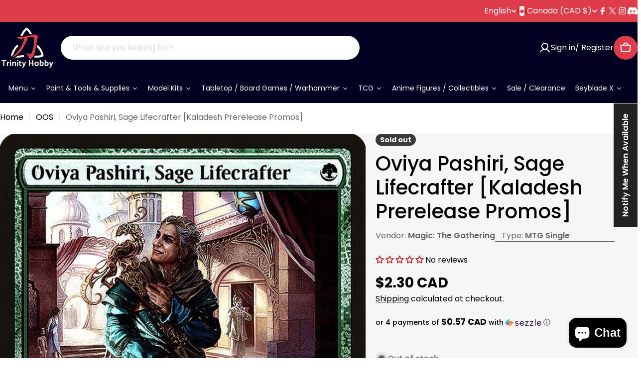

--- FILE ---
content_type: text/javascript
request_url: https://trinityhobby.com/cdn/shop/t/29/assets/product-recommendations.js?v=160612489290083489291741041904
body_size: -358
content:
customElements.get("product-recommendations")||customElements.define("product-recommendations",class extends HTMLElement{constructor(){super(),"requestIdleCallback"in window?requestIdleCallback(this.init.bind(this),{timeout:1500}):FoxTheme.Motion.inView(this,this.init.bind(this),{margin:"0px 0px 400px 0px"})}init(){fetch(this.dataset.url).then(response=>response.text()).then(responseText=>{const sectionInnerHTML=new DOMParser().parseFromString(responseText,"text/html").querySelector(".shopify-section");if(sectionInnerHTML===null)return;const recommendations=sectionInnerHTML.querySelector("product-recommendations");recommendations&&recommendations.innerHTML.trim().length&&(this.innerHTML=recommendations.innerHTML),recommendations.querySelector(".product-card")?this.dispatchEvent(new CustomEvent("recommendations:loaded")):(recommendations.classList.contains("complementary-products")?this.closest(".product__block").remove():this.closest(".shopify-section").remove(),this.dispatchEvent(new CustomEvent("recommendations:empty")))}).catch(e=>{console.error(e)})}});
//# sourceMappingURL=/cdn/shop/t/29/assets/product-recommendations.js.map?v=160612489290083489291741041904
